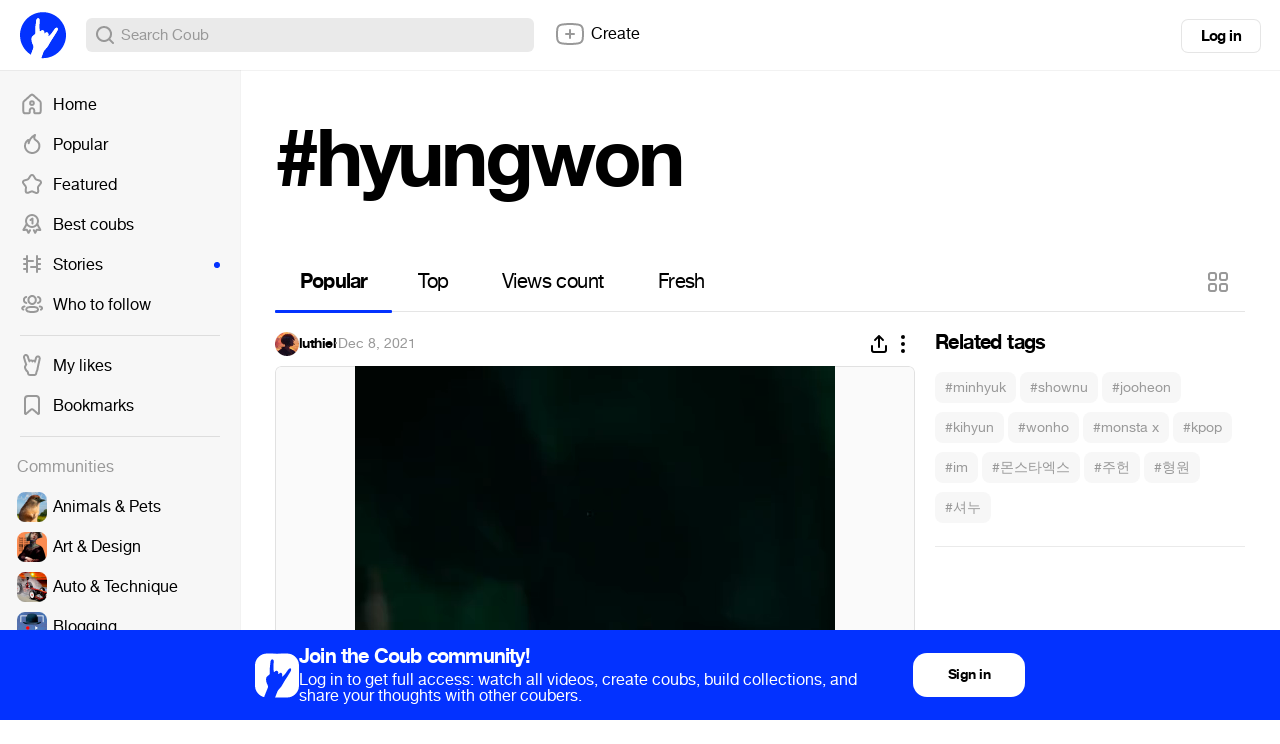

--- FILE ---
content_type: text/html; charset=utf-8
request_url: https://coub.com/coubs/2yodrk/increment_views?player=html5&type=site&platform=desktop
body_size: 36
content:
35507